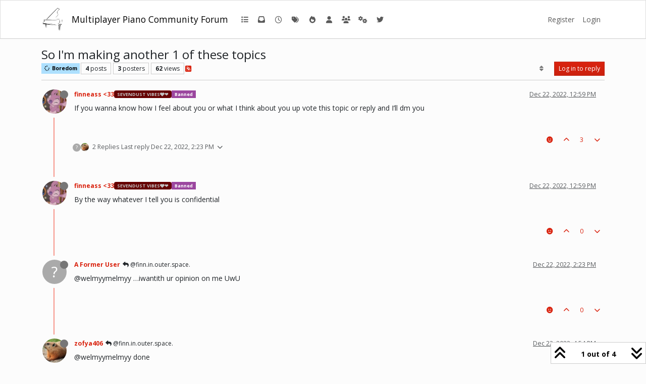

--- FILE ---
content_type: text/html; charset=utf-8
request_url: https://mpp.community/forum/topic/10156/so-i-m-making-another-1-of-these-topics
body_size: 12824
content:
<!DOCTYPE html>
<html lang="en-US" data-dir="ltr" style="direction: ltr;">
<head>
<title>So I&#x27;m making another 1 of these topics | mpp.community</title>
<meta name="viewport" content="width&#x3D;device-width, initial-scale&#x3D;1.0" />
	<meta name="content-type" content="text/html; charset=UTF-8" />
	<meta name="apple-mobile-web-app-capable" content="yes" />
	<meta name="mobile-web-app-capable" content="yes" />
	<meta property="og:site_name" content="Multiplayer Piano Community Forum" />
	<meta name="msapplication-badge" content="frequency=30; polling-uri=https://mpp.community/forum/sitemap.xml" />
	<meta name="theme-color" content="#ffffff" />
	<meta name="keywords" content="multiplayer piano,mpp,forum,community,multiplayerpiano.com,mppclone.com,multiplayerpiano.org,multiplayerpiano.net,mpp.community" />
	<meta name="msapplication-square150x150logo" content="/forum/assets/uploads/system/site-logo.png" />
	<meta name="title" content="So I&#x27;m making another 1 of these topics" />
	<meta property="og:title" content="So I&#x27;m making another 1 of these topics" />
	<meta property="og:type" content="article" />
	<meta property="article:published_time" content="2022-12-22T12:59:16.341Z" />
	<meta property="article:modified_time" content="2022-12-22T16:54:16.340Z" />
	<meta property="article:section" content="Boredom" />
	<meta name="description" content="If you wanna know how I feel about you or what I think about you up vote this topic or reply and I’ll dm you" />
	<meta property="og:description" content="If you wanna know how I feel about you or what I think about you up vote this topic or reply and I’ll dm you" />
	<meta property="og:image" content="https://mpp.community/forum/assets/uploads/profile/uid-59/59-profileavatar-1716638212080.jpeg" />
	<meta property="og:image:url" content="https://mpp.community/forum/assets/uploads/profile/uid-59/59-profileavatar-1716638212080.jpeg" />
	<meta property="og:image" content="https://mpp.community/forum/assets/uploads/system/site-logo.png" />
	<meta property="og:image:url" content="https://mpp.community/forum/assets/uploads/system/site-logo.png" />
	<meta property="og:image:width" content="269" />
	<meta property="og:image:height" content="306" />
	<meta property="og:url" content="https://mpp.community/forum/topic/10156/so-i-m-making-another-1-of-these-topics" />
	
<link rel="stylesheet" type="text/css" href="/forum/assets/client-simplex.css?v=bf999e75cfb" />
<link rel="icon" type="image/x-icon" href="/forum/assets/uploads/system/favicon.ico?v&#x3D;bf999e75cfb" />
	<link rel="manifest" href="/forum/manifest.webmanifest" crossorigin="use-credentials" />
	<link rel="search" type="application/opensearchdescription+xml" title="Multiplayer Piano Community Forum" href="/forum/osd.xml" />
	<link rel="apple-touch-icon" href="/forum/assets/uploads/system/touchicon-orig.png" />
	<link rel="icon" sizes="36x36" href="/forum/assets/uploads/system/touchicon-36.png" />
	<link rel="icon" sizes="48x48" href="/forum/assets/uploads/system/touchicon-48.png" />
	<link rel="icon" sizes="72x72" href="/forum/assets/uploads/system/touchicon-72.png" />
	<link rel="icon" sizes="96x96" href="/forum/assets/uploads/system/touchicon-96.png" />
	<link rel="icon" sizes="144x144" href="/forum/assets/uploads/system/touchicon-144.png" />
	<link rel="icon" sizes="192x192" href="/forum/assets/uploads/system/touchicon-192.png" />
	<link rel="prefetch" href="/forum/assets/src/modules/composer.js?v&#x3D;bf999e75cfb" />
	<link rel="prefetch" href="/forum/assets/src/modules/composer/uploads.js?v&#x3D;bf999e75cfb" />
	<link rel="prefetch" href="/forum/assets/src/modules/composer/drafts.js?v&#x3D;bf999e75cfb" />
	<link rel="prefetch" href="/forum/assets/src/modules/composer/tags.js?v&#x3D;bf999e75cfb" />
	<link rel="prefetch" href="/forum/assets/src/modules/composer/categoryList.js?v&#x3D;bf999e75cfb" />
	<link rel="prefetch" href="/forum/assets/src/modules/composer/resize.js?v&#x3D;bf999e75cfb" />
	<link rel="prefetch" href="/forum/assets/src/modules/composer/autocomplete.js?v&#x3D;bf999e75cfb" />
	<link rel="prefetch" href="/forum/assets/templates/composer.tpl?v&#x3D;bf999e75cfb" />
	<link rel="prefetch" href="/forum/assets/language/en-US/topic.json?v&#x3D;bf999e75cfb" />
	<link rel="prefetch" href="/forum/assets/language/en-US/modules.json?v&#x3D;bf999e75cfb" />
	<link rel="prefetch" href="/forum/assets/language/en-US/tags.json?v&#x3D;bf999e75cfb" />
	<link rel="prefetch stylesheet" href="/forum/assets/plugins/nodebb-plugin-markdown/styles/default.css" />
	<link rel="prefetch" href="/forum/assets/language/en-US/markdown.json?v&#x3D;bf999e75cfb" />
	<link rel="stylesheet" href="https://mpp.community/forum/assets/plugins/nodebb-plugin-emoji/emoji/styles.css?v&#x3D;bf999e75cfb" />
	<link rel="canonical" href="https://mpp.community/forum/topic/10156/so-i-m-making-another-1-of-these-topics" />
	<link rel="alternate" type="application/rss+xml" href="/forum/topic/10156.rss" />
	<link rel="up" href="https://mpp.community/forum/category/14/boredom" />
	<link rel="author" href="https://mpp.community/forum/user/finn-in-outer-space" />
	
<script>
var config = JSON.parse('{"relative_path":"/forum","upload_url":"/assets/uploads","asset_base_url":"/forum/assets","assetBaseUrl":"/forum/assets","siteTitle":"Multiplayer Piano Community Forum","browserTitle":"mpp.community","titleLayout":"&#123;pageTitle&#125; | &#123;browserTitle&#125;","showSiteTitle":true,"maintenanceMode":false,"postQueue":0,"minimumTitleLength":1,"maximumTitleLength":300,"minimumPostLength":1,"maximumPostLength":20000,"minimumTagsPerTopic":0,"maximumTagsPerTopic":3,"minimumTagLength":3,"maximumTagLength":30,"undoTimeout":10000,"useOutgoingLinksPage":false,"allowGuestHandles":true,"allowTopicsThumbnail":true,"usePagination":false,"disableChat":false,"disableChatMessageEditing":false,"maximumChatMessageLength":10000,"socketioTransports":["polling","websocket"],"socketioOrigins":"https://mpp.community:*","websocketAddress":"","maxReconnectionAttempts":5,"reconnectionDelay":1500,"topicsPerPage":20,"postsPerPage":20,"maximumFileSize":80200,"theme:id":"nodebb-theme-persona","theme:src":"https://cdn.jsdelivr.net/npm/bootswatch@5.3.3/dist/simplex/bootstrap.min.css","defaultLang":"en-US","userLang":"en-US","loggedIn":false,"uid":-1,"cache-buster":"v=bf999e75cfb","topicPostSort":"oldest_to_newest","categoryTopicSort":"recently_replied","csrf_token":false,"searchEnabled":true,"searchDefaultInQuick":"titles","bootswatchSkin":"simplex","composer:showHelpTab":true,"enablePostHistory":true,"timeagoCutoff":30,"timeagoCodes":["af","am","ar","az-short","az","be","bg","bs","ca","cs","cy","da","de-short","de","dv","el","en-short","en","es-short","es","et","eu","fa-short","fa","fi","fr-short","fr","gl","he","hr","hu","hy","id","is","it-short","it","ja","jv","ko","ky","lt","lv","mk","nl","no","pl","pt-br-short","pt-br","pt-short","pt","ro","rs","ru","rw","si","sk","sl","sq","sr","sv","th","tr-short","tr","uk","ur","uz","vi","zh-CN","zh-TW"],"resizeImageWidth":2880,"cookies":{"enabled":false,"message":"[[global:cookies.message]]","dismiss":"[[global:cookies.accept]]","link":"[[global:cookies.learn-more]]","link_url":"https:&#x2F;&#x2F;www.cookiesandyou.com"},"thumbs":{"size":512},"emailPrompt":0,"useragent":{"isSafari":false},"fontawesome":{"pro":false,"styles":["solid","brands","regular"],"version":"6.7.2"},"acpLang":"undefined","topicSearchEnabled":false,"disableCustomUserSkins":false,"defaultBootswatchSkin":"simplex","hideSubCategories":false,"hideCategoryLastPost":false,"enableQuickReply":false,"composer-default":{},"markdown":{"highlight":1,"highlightLinesLanguageList":"[\\"1c\\",\\"abnf\\",\\"accesslog\\",\\"actionscript\\",\\"ada\\",\\"angelscript\\",\\"apache\\",\\"applescript\\",\\"arcade\\",\\"arduino\\",\\"armasm\\",\\"asciidoc\\",\\"aspectj\\",\\"autohotkey\\",\\"autoit\\",\\"avrasm\\",\\"awk\\",\\"axapta\\",\\"bash\\",\\"basic\\",\\"bnf\\",\\"brainfuck\\",\\"c\\",\\"cal\\",\\"capnproto\\",\\"ceylon\\",\\"clean\\",\\"clojure-repl\\",\\"clojure\\",\\"cmake\\",\\"coffeescript\\",\\"coq\\",\\"cos\\",\\"cpp\\",\\"crmsh\\",\\"crystal\\",\\"csharp\\",\\"csp\\",\\"css\\",\\"d\\",\\"dart\\",\\"delphi\\",\\"diff\\",\\"django\\",\\"dns\\",\\"dockerfile\\",\\"dos\\",\\"dsconfig\\",\\"dts\\",\\"dust\\",\\"ebnf\\",\\"elixir\\",\\"elm\\",\\"erb\\",\\"erlang-repl\\",\\"erlang\\",\\"excel\\",\\"fix\\",\\"flix\\",\\"fortran\\",\\"fsharp\\",\\"gams\\",\\"gauss\\",\\"gcode\\",\\"gherkin\\",\\"glsl\\",\\"gml\\",\\"go\\",\\"golo\\",\\"gradle\\",\\"groovy\\",\\"haml\\",\\"handlebars\\",\\"haskell\\",\\"haxe\\",\\"hsp\\",\\"http\\",\\"hy\\",\\"inform7\\",\\"ini\\",\\"irpf90\\",\\"isbl\\",\\"java\\",\\"javascript\\",\\"jboss-cli\\",\\"json\\",\\"julia-repl\\",\\"julia\\",\\"kotlin\\",\\"lasso\\",\\"latex\\",\\"ldif\\",\\"leaf\\",\\"less\\",\\"lisp\\",\\"livecodeserver\\",\\"livescript\\",\\"llvm\\",\\"lsl\\",\\"lua\\",\\"makefile\\",\\"markdown\\",\\"mathematica\\",\\"matlab\\",\\"maxima\\",\\"mel\\",\\"mercury\\",\\"mipsasm\\",\\"mizar\\",\\"mojolicious\\",\\"monkey\\",\\"moonscript\\",\\"n1ql\\",\\"nestedtext\\",\\"nginx\\",\\"nim\\",\\"nix\\",\\"node-repl\\",\\"nsis\\",\\"objectivec\\",\\"ocaml\\",\\"openscad\\",\\"oxygene\\",\\"parser3\\",\\"perl\\",\\"pf\\",\\"pgsql\\",\\"php-template\\",\\"php\\",\\"plaintext\\",\\"pony\\",\\"powershell\\",\\"processing\\",\\"profile\\",\\"prolog\\",\\"properties\\",\\"protobuf\\",\\"puppet\\",\\"purebasic\\",\\"python-repl\\",\\"python\\",\\"q\\",\\"qml\\",\\"r\\",\\"reasonml\\",\\"rib\\",\\"roboconf\\",\\"routeros\\",\\"rsl\\",\\"ruby\\",\\"ruleslanguage\\",\\"rust\\",\\"sas\\",\\"scala\\",\\"scheme\\",\\"scilab\\",\\"scss\\",\\"shell\\",\\"smali\\",\\"smalltalk\\",\\"sml\\",\\"sqf\\",\\"sql\\",\\"stan\\",\\"stata\\",\\"step21\\",\\"stylus\\",\\"subunit\\",\\"swift\\",\\"taggerscript\\",\\"tap\\",\\"tcl\\",\\"thrift\\",\\"tp\\",\\"twig\\",\\"typescript\\",\\"vala\\",\\"vbnet\\",\\"vbscript-html\\",\\"vbscript\\",\\"verilog\\",\\"vhdl\\",\\"vim\\",\\"wasm\\",\\"wren\\",\\"x86asm\\",\\"xl\\",\\"xml\\",\\"xquery\\",\\"yaml\\",\\"zephir\\"]","hljsLanguages":["all"],"theme":"default.css","defaultHighlightLanguage":"","externalMark":true},"emojiCustomFirst":false,"question-and-answer":{},"maximumReactions":4,"maximumReactionsPerMessage":4,"enablePostReactions":true,"enableMessageReactions":true}');
var app = {
user: JSON.parse('{"uid":-1,"username":"Guest","displayname":"Guest","userslug":"","fullname":"Guest","email":"","icon:text":"?","icon:bgColor":"#aaa","groupTitle":"","groupTitleArray":[],"status":"offline","reputation":0,"email:confirmed":false,"unreadData":{"":{},"new":{},"watched":{},"unreplied":{}},"isAdmin":false,"isGlobalMod":false,"isMod":false,"privileges":{"chat":false,"chat:privileged":false,"upload:post:image":false,"upload:post:file":false,"signature":false,"invite":false,"group:create":false,"search:content":false,"search:users":false,"search:tags":false,"view:users":true,"view:tags":true,"view:groups":true,"local:login":false,"ban":false,"mute":false,"view:users:info":false},"blocks":[],"timeagoCode":"en","offline":true,"lastRoomId":null,"isEmailConfirmSent":false}')
};
document.documentElement.style.setProperty('--panel-offset', `${localStorage.getItem('panelOffset') || 0}px`);
</script>


<style>.topic .posts .content .img-fluid {
  box-shadow: 0 0 6px 0px black;
  margin: 6px;
  max-height: 50vh;
}

.post-signature {
  max-height: 200px;
  overflow: auto;
}

.post-signature img {
  max-height: 182px;
}

.d-flex.flex-wrap.gap-1.mb-2 {
  justify-content: center;
  margin-top: 0.5rem;
}</style>

</head>
<body class="page-topic page-topic-10156 page-topic-so-i-m-making-another-1-of-these-topics template-topic page-topic-category-14 page-topic-category-boredom parent-category-4 parent-category-14 page-status-200 theme-persona user-guest skin-simplex">
<nav id="menu" class="slideout-menu hidden">
<section class="menu-section" data-section="navigation">
<ul class="menu-section-list text-bg-dark list-unstyled"></ul>
</section>
</nav>
<nav id="chats-menu" class="slideout-menu hidden">

</nav>
<main id="panel" class="slideout-panel">
<nav class="navbar sticky-top navbar-expand-lg bg-light header border-bottom py-0" id="header-menu" component="navbar">
<div class="container-lg justify-content-start flex-nowrap">
<div class="d-flex align-items-center me-auto" style="min-width: 0px;">
<button type="button" class="navbar-toggler border-0" id="mobile-menu">
<i class="fa fa-lg fa-fw fa-bars unread-count" ></i>
<span component="unread/icon" class="notification-icon fa fa-fw fa-book unread-count" data-content="0" data-unread-url="/unread"></span>
</button>
<div class="d-inline-flex align-items-center" style="min-width: 0px;">

<a class="navbar-brand" href="https://piano.mpp.community/">
<img alt="" class=" forum-logo d-inline-block align-text-bottom" src="/forum/assets/uploads/system/site-logo.png?v=bf999e75cfb" />
</a>


<a class="navbar-brand text-truncate" href="/forum/">
Multiplayer Piano Community Forum
</a>

</div>
</div>


<div component="navbar/title" class="visible-xs hidden">
<span></span>
</div>
<div id="nav-dropdown" class="collapse navbar-collapse d-none d-lg-block">
<ul id="main-nav" class="navbar-nav me-auto mb-2 mb-lg-0 gap-2">


<li class="nav-item " title="Categories">
<a class="nav-link navigation-link "
 href="/forum&#x2F;categories" >

<i class="fa fa-fw fa-list" data-content=""></i>


<span class="visible-xs-inline">Categories</span>


</a>

</li>



<li class="nav-item " title="Unread">
<a class="nav-link navigation-link "
 href="/forum&#x2F;unread" id="unread-count">

<i class="fa fa-fw fa-inbox" data-content="0"></i>


<span class="d-lg-none">Unread</span>


</a>

</li>



<li class="nav-item " title="Recent">
<a class="nav-link navigation-link "
 href="/forum&#x2F;recent" >

<i class="fa fa-fw fa-clock-o" data-content=""></i>


<span class="d-lg-none">Recent</span>


</a>

</li>



<li class="nav-item " title="Tags">
<a class="nav-link navigation-link "
 href="/forum&#x2F;tags" >

<i class="fa fa-fw fa-tags" data-content=""></i>


<span class="d-lg-none">Tags</span>


</a>

</li>



<li class="nav-item " title="Popular">
<a class="nav-link navigation-link "
 href="/forum&#x2F;popular" >

<i class="fa fa-fw fa-fire" data-content=""></i>


<span class="d-lg-none">Popular</span>


</a>

</li>



<li class="nav-item " title="Users">
<a class="nav-link navigation-link "
 href="/forum&#x2F;users" >

<i class="fa fa-fw fa-user" data-content=""></i>


<span class="d-lg-none">Users</span>


</a>

</li>



<li class="nav-item " title="Groups">
<a class="nav-link navigation-link "
 href="/forum&#x2F;groups" >

<i class="fa fa-fw fa-group" data-content=""></i>


<span class="d-lg-none">Groups</span>


</a>

</li>



<li class="nav-item " title="Admin">
<a class="nav-link navigation-link "
 href="/forum&#x2F;admin" >

<i class="fa fa-fw fa-cogs" data-content=""></i>


<span class="d-lg-none">Admin</span>


</a>

</li>



<li class="nav-item " title="MPP Social">
<a class="nav-link navigation-link "
 href="https:&#x2F;&#x2F;mpp.social&#x2F;"  target="_blank">

<i class="fa fa-fw fa-twitter fa-brands" data-content=""></i>


<span class="d-lg-none">MPP Social</span>


</a>

</li>


</ul>
<ul class="navbar-nav mb-2 mb-lg-0 hidden-xs">
<li class="nav-item">
<a href="#" id="reconnect" class="nav-link hide" title="Looks like your connection to Multiplayer Piano Community Forum was lost, please wait while we try to reconnect.">
<i class="fa fa-check"></i>
</a>
</li>
</ul>



<ul id="logged-out-menu" class="navbar-nav me-0 mb-2 mb-lg-0 align-items-center gap-2">

<li class="nav-item">
<a class="nav-link" href="/forum/register">
<i class="fa fa-pencil fa-fw d-inline-block d-sm-none"></i>
<span>Register</span>
</a>
</li>

<li class="nav-item">
<a class="nav-link" href="/forum/login">
<i class="fa fa-sign-in fa-fw d-inline-block d-sm-none"></i>
<span>Login</span>
</a>
</li>
</ul>


</div>
</div>
</nav>
<script>
const rect = document.getElementById('header-menu').getBoundingClientRect();
const offset = Math.max(0, rect.bottom);
document.documentElement.style.setProperty('--panel-offset', offset + `px`);
</script>
<div class="container-lg pt-3" id="content">
<noscript>
<div class="alert alert-danger">
<p>
Your browser does not seem to support JavaScript. As a result, your viewing experience will be diminished, and you have been placed in <strong>read-only mode</strong>.
</p>
<p>
Please download a browser that supports JavaScript, or enable it if it's disabled (i.e. NoScript).
</p>
</div>
</noscript>
<div data-widget-area="header">

</div>
<div class="row mb-5">
<div class="topic col-lg-12" itemid="/forum/topic/10156/so-i-m-making-another-1-of-these-topics" itemscope itemtype="https://schema.org/DiscussionForumPosting">
<meta itemprop="headline" content="So I&#x27;m making another 1 of these topics">
<meta itemprop="text" content="So I&#x27;m making another 1 of these topics">
<meta itemprop="url" content="/forum/topic/10156/so-i-m-making-another-1-of-these-topics">
<meta itemprop="datePublished" content="2022-12-22T12:59:16.341Z">
<meta itemprop="dateModified" content="2022-12-22T16:54:16.340Z">
<div itemprop="author" itemscope itemtype="https://schema.org/Person">
<meta itemprop="name" content="finn.in.outer.space.">
<meta itemprop="url" content="/forum/user/finn-in-outer-space">
</div>
<div class="topic-header sticky-top mb-3 bg-body">
<div class="d-flex gap-3 flew-wrap border-bottom pb-2 align-items-start">
<div class="d-flex flex-column gap-2 flex-grow-1">
<h1 component="post/header" class="mb-0" itemprop="name">
<div class="topic-title d-flex">
<span class="fs-3" component="topic/title">So I&#x27;m making another 1 of these topics</span>
</div>
</h1>
<div class="topic-info d-flex gap-2 align-items-center flex-wrap">
<span component="topic/labels" class="d-flex gap-2 hidden">
<span component="topic/scheduled" class="badge badge border border-gray-300 text-body hidden">
<i class="fa fa-clock-o"></i> Scheduled
</span>
<span component="topic/pinned" class="badge badge border border-gray-300 text-body hidden">
<i class="fa fa-thumb-tack"></i> Pinned
</span>
<span component="topic/locked" class="badge badge border border-gray-300 text-body hidden">
<i class="fa fa-lock"></i> Locked
</span>
<a component="topic/moved" href="/forum/category/" class="badge badge border border-gray-300 text-body text-decoration-none hidden">
<i class="fa fa-arrow-circle-right"></i> Moved
</a>

</span>
<a href="/forum/category/14/boredom" class="badge px-1 text-truncate text-decoration-none border" style="color: #000000;background-color: #ade0ff;border-color: #ade0ff!important; max-width: 70vw;">
			<i class="fa fa-fw fa-spinner"></i>
			Boredom
		</a>
<div data-tid="10156" component="topic/tags" class="lh-1 tags tag-list d-flex flex-wrap hidden-xs hidden-empty gap-2"></div>
<div class="d-flex hidden-xs gap-2"><span class="badge text-body border border-gray-300 stats text-xs">
<i class="fa-regular fa-fw fa-message visible-xs-inline" title="Posts"></i>
<span component="topic/post-count" title="4" class="fw-bold">4</span>
<span class="hidden-xs text-lowercase fw-normal">Posts</span>
</span>
<span class="badge text-body border border-gray-300 stats text-xs">
<i class="fa fa-fw fa-user visible-xs-inline" title="Posters"></i>
<span title="3" class="fw-bold">3</span>
<span class="hidden-xs text-lowercase fw-normal">Posters</span>
</span>
<span class="badge text-body border border-gray-300 stats text-xs">
<i class="fa fa-fw fa-eye visible-xs-inline" title="Views"></i>
<span class="fw-bold" title="62">62</span>
<span class="hidden-xs text-lowercase fw-normal">Views</span>
</span></div>

<a class="hidden-xs" target="_blank" href="/forum/topic/10156.rss"><i class="fa fa-rss-square"></i></a>


<div class="ms-auto">
<div class="topic-main-buttons float-end d-inline-block">
<span class="loading-indicator btn float-start hidden" done="0">
<span class="hidden-xs">Loading More Posts</span> <i class="fa fa-refresh fa-spin"></i>
</span>


<div title="Sort by" class="btn-group bottom-sheet hidden-xs" component="thread/sort">
<button class="btn btn-sm btn-ghost dropdown-toggle" data-bs-toggle="dropdown" aria-haspopup="true" aria-expanded="false" aria-label="Post sort option, Oldest to Newest">
<i class="fa fa-fw fa-sort text-secondary"></i></button>
<ul class="dropdown-menu dropdown-menu-end p-1 text-sm" role="menu">
<li>
<a class="dropdown-item rounded-1 d-flex align-items-center gap-2" href="#" class="oldest_to_newest" data-sort="oldest_to_newest" role="menuitem">
<span class="flex-grow-1">Oldest to Newest</span>
<i class="flex-shrink-0 fa fa-fw text-secondary"></i>
</a>
</li>
<li>
<a class="dropdown-item rounded-1 d-flex align-items-center gap-2" href="#" class="newest_to_oldest" data-sort="newest_to_oldest" role="menuitem">
<span class="flex-grow-1">Newest to Oldest</span>
<i class="flex-shrink-0 fa fa-fw text-secondary"></i>
</a>
</li>
<li>
<a class="dropdown-item rounded-1 d-flex align-items-center gap-2" href="#" class="most_votes" data-sort="most_votes" role="menuitem">
<span class="flex-grow-1">Most Votes</span>
<i class="flex-shrink-0 fa fa-fw text-secondary"></i>
</a>
</li>
</ul>
</div>
<div class="d-inline-block">

</div>
<div component="topic/reply/container" class="btn-group bottom-sheet hidden">
<a href="/forum/compose?tid=10156" class="btn btn-sm btn-primary" component="topic/reply" data-ajaxify="false" role="button"><i class="fa fa-reply visible-xs-inline"></i><span class="visible-sm-inline visible-md-inline visible-lg-inline"> Reply</span></a>
<button type="button" class="btn btn-sm btn-primary dropdown-toggle" data-bs-toggle="dropdown" aria-haspopup="true" aria-expanded="false">
<span class="caret"></span>
</button>
<ul class="dropdown-menu dropdown-menu-end" role="menu">
<li><a class="dropdown-item" href="#" component="topic/reply-as-topic" role="menuitem">Reply as topic</a></li>
</ul>
</div>


<a component="topic/reply/guest" href="/forum/login" class="btn btn-sm btn-primary">Log in to reply</a>


</div>
</div>
</div>
</div>
<div class="d-flex gap-2 justify-content-end align-items-center hidden-empty" component="topic/thumb/list">

</div>
</div>
</div>



<div component="topic/deleted/message" class="alert alert-warning d-flex justify-content-between flex-wrap hidden">
<span>This topic has been deleted. Only users with topic management privileges can see it.</span>
<span>

</span>
</div>

<ul component="topic" class="posts timeline" data-tid="10156" data-cid="14">

<li component="post" class="  topic-owner-post" data-index="0" data-pid="131627" data-uid="59" data-timestamp="1671713956341" data-username="finn.in.outer.space." data-userslug="finn-in-outer-space" itemprop="comment" itemtype="http://schema.org/Comment" itemscope>
<a component="post/anchor" data-index="0" id="1"></a>
<meta itemprop="datePublished" content="2022-12-22T12:59:16.341Z">
<meta itemprop="dateModified" content="">

<div class="clearfix post-header">
<div class="icon float-start">
<a href="/forum/user/finn-in-outer-space">
<img title="finn.in.outer.space." data-uid="59" class="avatar  avatar-rounded" alt="finn.in.outer.space." loading="lazy" component="user/picture" src="/forum/assets/uploads/profile/uid-59/59-profileavatar-1716638212080.jpeg" style="--avatar-size: 48px;" onError="this.remove()" itemprop="image" /><span title="finn.in.outer.space." data-uid="59" class="avatar  avatar-rounded" component="user/picture" style="--avatar-size: 48px; background-color: #2196f3">F</span>
<i component="user/status" class="fa fa-circle status offline" title="Offline"></i>
</a>
</div>
<small class="d-flex">
<div class="d-flex align-items-center gap-1 flex-wrap w-100">
<strong class="text-nowrap" itemprop="author" itemscope itemtype="https://schema.org/Person">
<meta itemprop="name" content="finn.in.outer.space.">
<meta itemprop="url" content="/forum/user/finn-in-outer-space">
<a href="/forum/user/finn-in-outer-space" data-username="finn.in.outer.space." data-uid="59">finneass &lt;33</a>
</strong>


<a href="/forum/groups/sevendust" class="badge rounded-1 text-uppercase text-truncate" style="max-width: 150px;color:#c2c2c2;background-color: #660000;"><i class="fa hidden"></i><span class="badge-text">Sevendust Vibes🩶❤</span></a>



<span class="badge bg-danger">Banned</span>

<span class="visible-xs-inline-block visible-sm-inline-block visible-md-inline-block visible-lg-inline-block">

<span>

</span>
</span>
<div class="d-flex align-items-center gap-1 flex-grow-1 justify-content-end">
<span>
<i component="post/edit-indicator" class="fa fa-pencil-square edit-icon hidden"></i>
<span data-editor="" component="post/editor" class="hidden">last edited by  <span class="timeago" title="Invalid Date"></span></span>
<span class="visible-xs-inline-block visible-sm-inline-block visible-md-inline-block visible-lg-inline-block">
<a class="permalink text-muted" href="/forum/post/131627"><span class="timeago" title="2022-12-22T12:59:16.341Z"></span></a>
</span>
</span>
<span class="bookmarked"><i class="fa fa-bookmark-o"></i></span>
</div>
</div>
</small>
</div>
<br />
<div class="content" component="post/content" itemprop="text">
<p dir="auto">If you wanna know how I feel about you or what I think about you up vote this topic or reply and I’ll dm you</p>

</div>
<div class="post-footer">

<div class="clearfix">

<a component="post/reply-count" data-target-component="post/replies/container" href="#" class="threaded-replies user-select-none float-start text-muted ">
<span component="post/reply-count/avatars" class="avatars d-inline-flex gap-1 align-items-top hidden-xs ">

<span><span title="A Former User" data-uid="0" class="avatar  avatar-rounded" component="avatar/icon" style="--avatar-size: 16px; background-color: #aaa">?</span></span>

<span><img title="zofya406" data-uid="622" class="avatar  avatar-rounded" alt="zofya406" loading="lazy" component="avatar/picture" src="/forum/assets/uploads/profile/uid-622/622-profileavatar-1676493001637.png" style="--avatar-size: 16px;" onError="this.remove()" itemprop="image" /><span title="zofya406" data-uid="622" class="avatar  avatar-rounded" component="avatar/icon" style="--avatar-size: 16px; background-color: #1b5e20">Z</span></span>


</span>
<span class="replies-count small" component="post/reply-count/text" data-replies="2">2 Replies</span>
<span class="replies-last hidden-xs small">Last reply <span class="timeago" title="2022-12-22T14:23:22.189Z"></span></span>
<i class="fa fa-fw fa-chevron-down" component="post/replies/open"></i>
</a>

<small class="d-flex justify-content-end align-items-center gap-1" component="post/actions">

<span class="reactions" component="post/reactions" data-pid="131627">
<span class="reaction-add d-inline-block px-2 mx-1 btn-ghost-sm " component="post/reaction/add" data-pid="131627" title="Add reaction">
<i class="fa fa-face-smile text-primary"></i>
</span>

</span>

<span class="post-tools">
<a component="post/reply" href="#" class="btn btn-sm btn-link user-select-none hidden">Reply</a>
<a component="post/quote" href="#" class="btn btn-sm btn-link user-select-none hidden">Quote</a>
</span>

<span class="votes">
<a component="post/upvote" href="#" class="btn btn-sm btn-link ">
<i class="fa fa-chevron-up"></i>
</a>
<span class="btn btn-sm btn-link" component="post/vote-count" data-votes="3">3</span>

<a component="post/downvote" href="#" class="btn btn-sm btn-link ">
<i class="fa fa-chevron-down"></i>
</a>

</span>

<span component="post/tools" class="dropdown bottom-sheet d-inline-block hidden">
<a class="btn btn-link btn-sm dropdown-toggle" href="#" data-bs-toggle="dropdown" aria-haspopup="true" aria-expanded="false"><i class="fa fa-fw fa-ellipsis-v"></i></a>
<ul class="dropdown-menu dropdown-menu-end p-1 text-sm" role="menu"></ul>
</span>
</small>
</div>
<div component="post/replies/container"></div>
</div>

</li>




<li component="post" class="  topic-owner-post" data-index="1" data-pid="131628" data-uid="59" data-timestamp="1671713972727" data-username="finn.in.outer.space." data-userslug="finn-in-outer-space" itemprop="comment" itemtype="http://schema.org/Comment" itemscope>
<a component="post/anchor" data-index="1" id="2"></a>
<meta itemprop="datePublished" content="2022-12-22T12:59:32.727Z">
<meta itemprop="dateModified" content="">

<div class="clearfix post-header">
<div class="icon float-start">
<a href="/forum/user/finn-in-outer-space">
<img title="finn.in.outer.space." data-uid="59" class="avatar  avatar-rounded" alt="finn.in.outer.space." loading="lazy" component="user/picture" src="/forum/assets/uploads/profile/uid-59/59-profileavatar-1716638212080.jpeg" style="--avatar-size: 48px;" onError="this.remove()" itemprop="image" /><span title="finn.in.outer.space." data-uid="59" class="avatar  avatar-rounded" component="user/picture" style="--avatar-size: 48px; background-color: #2196f3">F</span>
<i component="user/status" class="fa fa-circle status offline" title="Offline"></i>
</a>
</div>
<small class="d-flex">
<div class="d-flex align-items-center gap-1 flex-wrap w-100">
<strong class="text-nowrap" itemprop="author" itemscope itemtype="https://schema.org/Person">
<meta itemprop="name" content="finn.in.outer.space.">
<meta itemprop="url" content="/forum/user/finn-in-outer-space">
<a href="/forum/user/finn-in-outer-space" data-username="finn.in.outer.space." data-uid="59">finneass &lt;33</a>
</strong>


<a href="/forum/groups/sevendust" class="badge rounded-1 text-uppercase text-truncate" style="max-width: 150px;color:#c2c2c2;background-color: #660000;"><i class="fa hidden"></i><span class="badge-text">Sevendust Vibes🩶❤</span></a>



<span class="badge bg-danger">Banned</span>

<span class="visible-xs-inline-block visible-sm-inline-block visible-md-inline-block visible-lg-inline-block">

<span>

</span>
</span>
<div class="d-flex align-items-center gap-1 flex-grow-1 justify-content-end">
<span>
<i component="post/edit-indicator" class="fa fa-pencil-square edit-icon hidden"></i>
<span data-editor="" component="post/editor" class="hidden">last edited by  <span class="timeago" title="Invalid Date"></span></span>
<span class="visible-xs-inline-block visible-sm-inline-block visible-md-inline-block visible-lg-inline-block">
<a class="permalink text-muted" href="/forum/post/131628"><span class="timeago" title="2022-12-22T12:59:32.727Z"></span></a>
</span>
</span>
<span class="bookmarked"><i class="fa fa-bookmark-o"></i></span>
</div>
</div>
</small>
</div>
<br />
<div class="content" component="post/content" itemprop="text">
<p dir="auto">By the way whatever I tell you is confidential</p>

</div>
<div class="post-footer">

<div class="clearfix">

<a component="post/reply-count" data-target-component="post/replies/container" href="#" class="threaded-replies user-select-none float-start text-muted hidden">
<span component="post/reply-count/avatars" class="avatars d-inline-flex gap-1 align-items-top hidden-xs ">


</span>
<span class="replies-count small" component="post/reply-count/text" data-replies="0">1 Reply</span>
<span class="replies-last hidden-xs small">Last reply <span class="timeago" title=""></span></span>
<i class="fa fa-fw fa-chevron-down" component="post/replies/open"></i>
</a>

<small class="d-flex justify-content-end align-items-center gap-1" component="post/actions">

<span class="reactions" component="post/reactions" data-pid="131628">
<span class="reaction-add d-inline-block px-2 mx-1 btn-ghost-sm " component="post/reaction/add" data-pid="131628" title="Add reaction">
<i class="fa fa-face-smile text-primary"></i>
</span>

</span>

<span class="post-tools">
<a component="post/reply" href="#" class="btn btn-sm btn-link user-select-none hidden">Reply</a>
<a component="post/quote" href="#" class="btn btn-sm btn-link user-select-none hidden">Quote</a>
</span>

<span class="votes">
<a component="post/upvote" href="#" class="btn btn-sm btn-link ">
<i class="fa fa-chevron-up"></i>
</a>
<span class="btn btn-sm btn-link" component="post/vote-count" data-votes="0">0</span>

<a component="post/downvote" href="#" class="btn btn-sm btn-link ">
<i class="fa fa-chevron-down"></i>
</a>

</span>

<span component="post/tools" class="dropdown bottom-sheet d-inline-block hidden">
<a class="btn btn-link btn-sm dropdown-toggle" href="#" data-bs-toggle="dropdown" aria-haspopup="true" aria-expanded="false"><i class="fa fa-fw fa-ellipsis-v"></i></a>
<ul class="dropdown-menu dropdown-menu-end p-1 text-sm" role="menu"></ul>
</span>
</small>
</div>
<div component="post/replies/container"></div>
</div>

</li>




<li component="post" class="  " data-index="2" data-pid="131675" data-uid="826" data-timestamp="1671719002189" data-username="A Former User" data-userslug="" itemprop="comment" itemtype="http://schema.org/Comment" itemscope>
<a component="post/anchor" data-index="2" id="3"></a>
<meta itemprop="datePublished" content="2022-12-22T14:23:22.189Z">
<meta itemprop="dateModified" content="">

<div class="clearfix post-header">
<div class="icon float-start">
<a href="#">
<span title="A Former User" data-uid="0" class="avatar  avatar-rounded" component="user/picture" style="--avatar-size: 48px; background-color: #aaa">?</span>
<i component="user/status" class="fa fa-circle status offline" title="Offline"></i>
</a>
</div>
<small class="d-flex">
<div class="d-flex align-items-center gap-1 flex-wrap w-100">
<strong class="text-nowrap" itemprop="author" itemscope itemtype="https://schema.org/Person">
<meta itemprop="name" content="A Former User">

<a href="#" data-username="A Former User" data-uid="0">A Former User</a>
</strong>


<span class="visible-xs-inline-block visible-sm-inline-block visible-md-inline-block visible-lg-inline-block">

<a component="post/parent" class="btn btn-sm btn-ghost py-0 px-1 text-xs hidden-xs" data-topid="131627" href="/forum/post/131627"><i class="fa fa-reply"></i> @finn.in.outer.space.</a>

<span>

</span>
</span>
<div class="d-flex align-items-center gap-1 flex-grow-1 justify-content-end">
<span>
<i component="post/edit-indicator" class="fa fa-pencil-square edit-icon hidden"></i>
<span data-editor="" component="post/editor" class="hidden">last edited by  <span class="timeago" title="Invalid Date"></span></span>
<span class="visible-xs-inline-block visible-sm-inline-block visible-md-inline-block visible-lg-inline-block">
<a class="permalink text-muted" href="/forum/post/131675"><span class="timeago" title="2022-12-22T14:23:22.189Z"></span></a>
</span>
</span>
<span class="bookmarked"><i class="fa fa-bookmark-o"></i></span>
</div>
</div>
</small>
</div>
<br />
<div class="content" component="post/content" itemprop="text">
<p dir="auto">@welmyymelmyy …iwantith ur opinion on me UwU</p>

</div>
<div class="post-footer">

<div class="clearfix">

<a component="post/reply-count" data-target-component="post/replies/container" href="#" class="threaded-replies user-select-none float-start text-muted hidden">
<span component="post/reply-count/avatars" class="avatars d-inline-flex gap-1 align-items-top hidden-xs ">


</span>
<span class="replies-count small" component="post/reply-count/text" data-replies="0">1 Reply</span>
<span class="replies-last hidden-xs small">Last reply <span class="timeago" title=""></span></span>
<i class="fa fa-fw fa-chevron-down" component="post/replies/open"></i>
</a>

<small class="d-flex justify-content-end align-items-center gap-1" component="post/actions">

<span class="reactions" component="post/reactions" data-pid="131675">
<span class="reaction-add d-inline-block px-2 mx-1 btn-ghost-sm " component="post/reaction/add" data-pid="131675" title="Add reaction">
<i class="fa fa-face-smile text-primary"></i>
</span>

</span>

<span class="post-tools">
<a component="post/reply" href="#" class="btn btn-sm btn-link user-select-none hidden">Reply</a>
<a component="post/quote" href="#" class="btn btn-sm btn-link user-select-none hidden">Quote</a>
</span>

<span class="votes">
<a component="post/upvote" href="#" class="btn btn-sm btn-link ">
<i class="fa fa-chevron-up"></i>
</a>
<span class="btn btn-sm btn-link" component="post/vote-count" data-votes="0">0</span>

<a component="post/downvote" href="#" class="btn btn-sm btn-link ">
<i class="fa fa-chevron-down"></i>
</a>

</span>

<span component="post/tools" class="dropdown bottom-sheet d-inline-block hidden">
<a class="btn btn-link btn-sm dropdown-toggle" href="#" data-bs-toggle="dropdown" aria-haspopup="true" aria-expanded="false"><i class="fa fa-fw fa-ellipsis-v"></i></a>
<ul class="dropdown-menu dropdown-menu-end p-1 text-sm" role="menu"></ul>
</span>
</small>
</div>
<div component="post/replies/container"></div>
</div>

</li>




<li component="post" class="  " data-index="3" data-pid="131872" data-uid="622" data-timestamp="1671728056340" data-username="zofya406" data-userslug="zofya406" itemprop="comment" itemtype="http://schema.org/Comment" itemscope>
<a component="post/anchor" data-index="3" id="4"></a>
<meta itemprop="datePublished" content="2022-12-22T16:54:16.340Z">
<meta itemprop="dateModified" content="">

<div class="clearfix post-header">
<div class="icon float-start">
<a href="/forum/user/zofya406">
<img title="zofya406" data-uid="622" class="avatar  avatar-rounded" alt="zofya406" loading="lazy" component="user/picture" src="/forum/assets/uploads/profile/uid-622/622-profileavatar-1676493001637.png" style="--avatar-size: 48px;" onError="this.remove()" itemprop="image" /><span title="zofya406" data-uid="622" class="avatar  avatar-rounded" component="user/picture" style="--avatar-size: 48px; background-color: #1b5e20">Z</span>
<i component="user/status" class="fa fa-circle status offline" title="Offline"></i>
</a>
</div>
<small class="d-flex">
<div class="d-flex align-items-center gap-1 flex-wrap w-100">
<strong class="text-nowrap" itemprop="author" itemscope itemtype="https://schema.org/Person">
<meta itemprop="name" content="zofya406">
<meta itemprop="url" content="/forum/user/zofya406">
<a href="/forum/user/zofya406" data-username="zofya406" data-uid="622">zofya406</a>
</strong>


<span class="visible-xs-inline-block visible-sm-inline-block visible-md-inline-block visible-lg-inline-block">

<a component="post/parent" class="btn btn-sm btn-ghost py-0 px-1 text-xs hidden-xs" data-topid="131627" href="/forum/post/131627"><i class="fa fa-reply"></i> @finn.in.outer.space.</a>

<span>

</span>
</span>
<div class="d-flex align-items-center gap-1 flex-grow-1 justify-content-end">
<span>
<i component="post/edit-indicator" class="fa fa-pencil-square edit-icon hidden"></i>
<span data-editor="" component="post/editor" class="hidden">last edited by  <span class="timeago" title="Invalid Date"></span></span>
<span class="visible-xs-inline-block visible-sm-inline-block visible-md-inline-block visible-lg-inline-block">
<a class="permalink text-muted" href="/forum/post/131872"><span class="timeago" title="2022-12-22T16:54:16.340Z"></span></a>
</span>
</span>
<span class="bookmarked"><i class="fa fa-bookmark-o"></i></span>
</div>
</div>
</small>
</div>
<br />
<div class="content" component="post/content" itemprop="text">
<p dir="auto">@welmyymelmyy done</p>

</div>
<div class="post-footer">

<div component="post/signature" data-uid="622" class="post-signature"><p dir="auto">♡〜(Z♥o♥f♥y♥a)〜♡</p>
</div>

<div class="clearfix">

<a component="post/reply-count" data-target-component="post/replies/container" href="#" class="threaded-replies user-select-none float-start text-muted hidden">
<span component="post/reply-count/avatars" class="avatars d-inline-flex gap-1 align-items-top hidden-xs ">


</span>
<span class="replies-count small" component="post/reply-count/text" data-replies="0">1 Reply</span>
<span class="replies-last hidden-xs small">Last reply <span class="timeago" title=""></span></span>
<i class="fa fa-fw fa-chevron-down" component="post/replies/open"></i>
</a>

<small class="d-flex justify-content-end align-items-center gap-1" component="post/actions">

<span class="reactions" component="post/reactions" data-pid="131872">
<span class="reaction-add d-inline-block px-2 mx-1 btn-ghost-sm " component="post/reaction/add" data-pid="131872" title="Add reaction">
<i class="fa fa-face-smile text-primary"></i>
</span>

</span>

<span class="post-tools">
<a component="post/reply" href="#" class="btn btn-sm btn-link user-select-none hidden">Reply</a>
<a component="post/quote" href="#" class="btn btn-sm btn-link user-select-none hidden">Quote</a>
</span>

<span class="votes">
<a component="post/upvote" href="#" class="btn btn-sm btn-link ">
<i class="fa fa-chevron-up"></i>
</a>
<span class="btn btn-sm btn-link" component="post/vote-count" data-votes="0">0</span>

<a component="post/downvote" href="#" class="btn btn-sm btn-link ">
<i class="fa fa-chevron-down"></i>
</a>

</span>

<span component="post/tools" class="dropdown bottom-sheet d-inline-block hidden">
<a class="btn btn-link btn-sm dropdown-toggle" href="#" data-bs-toggle="dropdown" aria-haspopup="true" aria-expanded="false"><i class="fa fa-fw fa-ellipsis-v"></i></a>
<ul class="dropdown-menu dropdown-menu-end p-1 text-sm" role="menu"></ul>
</span>
</small>
</div>
<div component="post/replies/container"></div>
</div>

</li>




</ul>



<div class="pagination-block border border-1 text-bg-light text-center">
<div class="progress-bar bg-info"></div>
<div class="wrapper dropup">
<i class="fa fa-2x fa-angle-double-up pointer fa-fw pagetop"></i>
<a href="#" class="text-reset dropdown-toggle d-inline-block text-decoration-none" data-bs-toggle="dropdown" data-bs-reference="parent" aria-haspopup="true" aria-expanded="false">
<span class="pagination-text"></span>
</a>
<i class="fa fa-2x fa-angle-double-down pointer fa-fw pagebottom"></i>
<ul class="dropdown-menu dropdown-menu-end" role="menu">
<li>
<div class="row">
<div class="col-8 post-content"></div>
<div class="col-4 text-end">
<div class="scroller-content">
<span class="pointer pagetop">First post <i class="fa fa-angle-double-up"></i></span>
<div class="scroller-container">
<div class="scroller-thumb">
<span class="thumb-text"></span>
<div class="scroller-thumb-icon"></div>
</div>
</div>
<span class="pointer pagebottom">Last post <i class="fa fa-angle-double-down"></i></span>
</div>
</div>
</div>
<div class="row">
<div class="col-6">
<button id="myNextPostBtn" class="btn btn-outline-secondary form-control" disabled>Go to my next post</button>
</div>
<div class="col-6">
<input type="number" class="form-control" id="indexInput" placeholder="Go to post index">
</div>
</div>
</li>
</ul>
</div>
</div>
</div>
<div data-widget-area="sidebar" class="col-lg-3 col-sm-12 hidden">

</div>
</div>
<div data-widget-area="footer">

<div class="d-flex flex-wrap gap-1 mb-2">

<a class="text-decoration-none" data-uid="2137" href="/forum/user/ugly-hoez-hate-me"><img title="ugly.hoez.hate.me" data-uid="2137" class="avatar avatar-tooltip not-responsive avatar-rounded" alt="ugly.hoez.hate.me" loading="lazy" component="avatar/picture" src="/forum/assets/uploads/profile/uid-2137/2137-profileavatar-1767914519533.png" style="--avatar-size: 24px;" onError="this.remove()" itemprop="image" /><span title="ugly.hoez.hate.me" data-uid="2137" class="avatar avatar-tooltip not-responsive avatar-rounded" component="avatar/icon" style="--avatar-size: 24px; background-color: #e91e63">U</span></a>

</div>

<div class="d-flex forum-stats flex-wrap mb-3 gap-4">
<div class="d-flex flex-1 gap-4">
<div class="flex-1">
<div class="stats-card text-center ">
<h4 class="stats" title="3">3</h4>
<span class="text-secondary">Online</span>
</div>
</div>
<div class="flex-1">
<div class="stats-card text-center ">
<h4 class="stats" title="1.1k">1.1k</h4>
<span class="text-secondary">Users</span>
</div>
</div>
</div>
<div class="d-flex flex-1 gap-4">
<div class="flex-1">
<div class="stats-card text-center ">
<h4 class="stats" title="65.0k">65.0k</h4>
<span class="text-secondary">Topics</span>
</div>
</div>
<div class="flex-1">
<div class="stats-card text-center ">
<h4 class="stats" title="563.3k">563.3k</h4>
<span class="text-secondary">Posts</span>
</div>
</div>
</div>
</div>

<footer id="footer" class="container footer">
	<div>
		Powered by <a target="_blank" href="https://nodebb.org">NodeBB</a> | <a target="_blank" href="//github.com/NodeBB/NodeBB/graphs/contributors">Contributors</a>
	</div>
</footer>

</div>

<noscript>
<nav component="pagination" class="pagination-container hidden" aria-label="Pagination">
<ul class="pagination hidden-xs justify-content-center">
<li class="page-item previous float-start disabled">
<a class="page-link" href="?" data-page="1" aria-label="Previous Page"><i class="fa fa-chevron-left"></i> </a>
</li>

<li class="page-item next float-end disabled">
<a class="page-link" href="?" data-page="1" aria-label="Next Page"><i class="fa fa-chevron-right"></i></a>
</li>
</ul>
<ul class="pagination hidden-sm hidden-md hidden-lg justify-content-center">
<li class="page-item first disabled">
<a class="page-link" href="?" data-page="1" aria-label="First Page"><i class="fa fa-fast-backward"></i> </a>
</li>
<li class="page-item previous disabled">
<a class="page-link" href="?" data-page="1" aria-label="Previous Page"><i class="fa fa-chevron-left"></i> </a>
</li>
<li component="pagination/select-page" class="page-item page select-page">
<a class="page-link" href="#" aria-label="Go to page">1 / 1</a>
</li>
<li class="page-item next disabled">
<a class="page-link" href="?" data-page="1" aria-label="Next Page"><i class="fa fa-chevron-right"></i></a>
</li>
<li class="page-item last disabled">
<a class="page-link" href="?" data-page="1" aria-label="Last Page"><i class="fa fa-fast-forward"></i> </a>
</li>
</ul>
</nav>
</noscript>
<script id="ajaxify-data" type="application/json">{"cid":14,"lastposttime":1671728056340,"mainPid":131627,"postcount":4,"slug":"10156/so-i-m-making-another-1-of-these-topics","tid":10156,"timestamp":1671713956341,"title":"So I&#x27;m making another 1 of these topics","uid":59,"viewcount":62,"postercount":3,"teaserPid":131872,"downvotes":0,"upvotes":3,"deleted":0,"locked":0,"pinned":0,"pinExpiry":0,"deleterUid":0,"titleRaw":"So I'm making another 1 of these topics","timestampISO":"2022-12-22T12:59:16.341Z","scheduled":false,"lastposttimeISO":"2022-12-22T16:54:16.340Z","pinExpiryISO":"","votes":3,"tags":[],"thumbs":[],"posts":[{"content":"<p dir=\"auto\">If you wanna know how I feel about you or what I think about you up vote this topic or reply and I’ll dm you<\/p>\n","pid":131627,"tid":10156,"timestamp":1671713956341,"uid":59,"downvotes":0,"upvotes":3,"replies":{"hasMore":false,"hasSingleImmediateReply":false,"users":[{"uid":0,"username":"[[global:former-user]]","userslug":"","picture":"","fullname":"[[global:guest]]","oldUid":826,"displayname":"[[global:former-user]]","email":"","icon:text":"?","icon:bgColor":"#aaa","groupTitle":"","groupTitleArray":[],"status":"offline","reputation":0,"email:confirmed":0},{"uid":622,"username":"zofya406","userslug":"zofya406","picture":"/forum/assets/uploads/profile/uid-622/622-profileavatar-1676493001637.png","fullname":"🖤Zofya🖤","displayname":"zofya406","icon:bgColor":"#1b5e20","icon:text":"Z"}],"text":"[[topic:replies-to-this-post, 2]]","count":2,"timestampISO":"2022-12-22T14:23:22.189Z"},"deleted":0,"deleterUid":0,"edited":0,"bookmarks":0,"votes":3,"timestampISO":"2022-12-22T12:59:16.341Z","editedISO":"","reactions":[],"index":0,"user":{"uid":59,"username":"finn.in.outer.space.","fullname":"finneass &lt;33","userslug":"finn-in-outer-space","reputation":2779,"postcount":12662,"topiccount":2774,"picture":"/forum/assets/uploads/profile/uid-59/59-profileavatar-1716638212080.jpeg","signature":"","banned":true,"banned:expire":0,"status":"offline","lastonline":1766339330603,"groupTitle":"[\"sevendust\"]","mutedUntil":0,"displayname":"finneass &lt;33","groupTitleArray":["sevendust"],"icon:bgColor":"#2196f3","icon:text":"F","lastonlineISO":"2025-12-21T17:48:50.603Z","muted":false,"banned_until":0,"banned_until_readable":"Not Banned","selectedGroups":[{"name":"sevendust","slug":"sevendust","labelColor":"#660000","textColor":"#c2c2c2","icon":"","userTitle":"Sevendust Vibes🩶❤"}],"custom_profile_info":[]},"editor":null,"bookmarked":false,"upvoted":false,"downvoted":false,"selfPost":false,"events":[],"topicOwnerPost":true,"display_edit_tools":false,"display_delete_tools":false,"display_moderator_tools":false,"display_move_tools":false,"display_post_menu":0},{"content":"<p dir=\"auto\">By the way whatever I tell you is confidential<\/p>\n","pid":131628,"tid":10156,"timestamp":1671713972727,"uid":59,"deleted":0,"upvotes":0,"downvotes":0,"deleterUid":0,"edited":0,"replies":{"hasMore":false,"hasSingleImmediateReply":false,"users":[],"text":"[[topic:one-reply-to-this-post]]","count":0},"bookmarks":0,"votes":0,"timestampISO":"2022-12-22T12:59:32.727Z","editedISO":"","reactions":[],"index":1,"user":{"uid":59,"username":"finn.in.outer.space.","fullname":"finneass &lt;33","userslug":"finn-in-outer-space","reputation":2779,"postcount":12662,"topiccount":2774,"picture":"/forum/assets/uploads/profile/uid-59/59-profileavatar-1716638212080.jpeg","signature":"","banned":true,"banned:expire":0,"status":"offline","lastonline":1766339330603,"groupTitle":"[\"sevendust\"]","mutedUntil":0,"displayname":"finneass &lt;33","groupTitleArray":["sevendust"],"icon:bgColor":"#2196f3","icon:text":"F","lastonlineISO":"2025-12-21T17:48:50.603Z","muted":false,"banned_until":0,"banned_until_readable":"Not Banned","selectedGroups":[{"name":"sevendust","slug":"sevendust","labelColor":"#660000","textColor":"#c2c2c2","icon":"","userTitle":"Sevendust Vibes🩶❤"}],"custom_profile_info":[]},"editor":null,"bookmarked":false,"upvoted":false,"downvoted":false,"selfPost":false,"events":[],"topicOwnerPost":true,"display_edit_tools":false,"display_delete_tools":false,"display_moderator_tools":false,"display_move_tools":false,"display_post_menu":0},{"content":"<p dir=\"auto\">@welmyymelmyy …iwantith ur opinion on me UwU<\/p>\n","pid":131675,"tid":10156,"timestamp":1671719002189,"toPid":"131627","uid":826,"deleted":0,"upvotes":0,"downvotes":0,"deleterUid":0,"edited":0,"replies":{"hasMore":false,"hasSingleImmediateReply":false,"users":[],"text":"[[topic:one-reply-to-this-post]]","count":0},"bookmarks":0,"votes":0,"timestampISO":"2022-12-22T14:23:22.189Z","editedISO":"","reactions":[],"index":2,"parent":{"username":"finn.in.outer.space.","displayname":"finneass &lt;33"},"user":{"uid":0,"username":"[[global:former-user]]","userslug":"","reputation":0,"postcount":0,"topiccount":0,"picture":"","signature":"","banned":false,"banned:expire":0,"status":"offline","lastonline":0,"groupTitle":"","mutedUntil":0,"oldUid":826,"displayname":"[[global:former-user]]","email":"","icon:text":"?","icon:bgColor":"#aaa","groupTitleArray":[],"email:confirmed":0,"muted":false,"banned_until":0,"banned_until_readable":"Not Banned","selectedGroups":[],"custom_profile_info":[]},"editor":null,"bookmarked":false,"upvoted":false,"downvoted":false,"selfPost":false,"events":[],"topicOwnerPost":false,"display_edit_tools":false,"display_delete_tools":false,"display_moderator_tools":false,"display_move_tools":false,"display_post_menu":0},{"content":"<p dir=\"auto\">@welmyymelmyy done<\/p>\n","pid":131872,"tid":10156,"timestamp":1671728056340,"toPid":"131627","uid":622,"deleted":0,"upvotes":0,"downvotes":0,"deleterUid":0,"edited":0,"replies":{"hasMore":false,"hasSingleImmediateReply":false,"users":[],"text":"[[topic:one-reply-to-this-post]]","count":0},"bookmarks":0,"votes":0,"timestampISO":"2022-12-22T16:54:16.340Z","editedISO":"","reactions":[],"index":3,"parent":{"username":"finn.in.outer.space.","displayname":"finneass &lt;33"},"user":{"uid":622,"username":"zofya406","userslug":"zofya406","reputation":386,"postcount":5300,"topiccount":222,"picture":"/forum/assets/uploads/profile/uid-622/622-profileavatar-1676493001637.png","signature":"<p dir=\"auto\">♡〜(Z♥o♥f♥y♥a)〜♡<\/p>\n","banned":false,"banned:expire":0,"status":"offline","lastonline":1696127302975,"groupTitle":"[\"Siberian dwarf squirrel cult \"]","mutedUntil":0,"displayname":"zofya406","groupTitleArray":["Siberian dwarf squirrel cult "],"icon:bgColor":"#1b5e20","icon:text":"Z","lastonlineISO":"2023-10-01T02:28:22.975Z","muted":false,"banned_until":0,"banned_until_readable":"Not Banned","selectedGroups":[],"custom_profile_info":[]},"editor":null,"bookmarked":false,"upvoted":false,"downvoted":false,"selfPost":false,"events":[],"topicOwnerPost":false,"display_edit_tools":false,"display_delete_tools":false,"display_moderator_tools":false,"display_move_tools":false,"display_post_menu":0}],"events":[],"category":{"bgColor":"#ade0ff","cid":14,"class":"col-md-3 col-xs-6","color":"#000000","description":"When you just wanna blab but don&#x27;t have anything of value to discuss.","descriptionParsed":"<p dir=\"auto\">When you just wanna blab but don't have anything of value to discuss.<\/p>\n","disabled":0,"icon":"fa-spinner","imageClass":"cover","isSection":0,"link":"","name":"Boredom","numRecentReplies":1,"order":6,"parentCid":4,"post_count":106598,"slug":"14/boredom","subCategoriesPerPage":10,"topic_count":13354,"minTags":0,"maxTags":3,"postQueue":0,"totalPostCount":106598,"totalTopicCount":13354},"tagWhitelist":[],"minTags":0,"maxTags":3,"thread_tools":[{"class":"toggleQuestionStatus","title":"[[qanda:thread.tool.as_question]]","icon":"fa-question-circle"}],"isFollowing":false,"isNotFollowing":true,"isIgnoring":false,"bookmark":null,"postSharing":[],"deleter":null,"merger":null,"forker":null,"related":[],"unreplied":false,"icons":[],"privileges":{"topics:reply":false,"topics:read":true,"topics:schedule":false,"topics:tag":false,"topics:delete":false,"posts:edit":false,"posts:history":false,"posts:upvote":false,"posts:downvote":false,"posts:delete":false,"posts:view_deleted":false,"read":true,"purge":false,"view_thread_tools":false,"editable":false,"deletable":false,"view_deleted":false,"view_scheduled":false,"isAdminOrMod":false,"disabled":0,"tid":"10156","uid":-1},"topicStaleDays":60,"reputation:disabled":0,"downvote:disabled":0,"upvoteVisibility":"all","downvoteVisibility":"all","feeds:disableRSS":0,"signatures:hideDuplicates":0,"bookmarkThreshold":7,"necroThreshold":7,"postEditDuration":0,"postDeleteDuration":0,"scrollToMyPost":false,"updateUrlWithPostIndex":false,"allowMultipleBadges":true,"privateUploads":false,"showPostPreviewsOnHover":true,"sortOptionLabel":"[[topic:oldest-to-newest]]","rssFeedUrl":"/forum/topic/10156.rss","postIndex":1,"breadcrumbs":[{"text":"[[global:home]]","url":"https://mpp.community/forum"},{"text":"Blog","url":"https://mpp.community/forum/category/4/blog","cid":4},{"text":"Boredom","url":"https://mpp.community/forum/category/14/boredom","cid":14},{"text":"So I&#x27;m making another 1 of these topics"}],"author":{"username":"finn.in.outer.space.","userslug":"finn-in-outer-space","uid":59,"displayname":"finneass &lt;33"},"pagination":{"prev":{"page":1,"active":false},"next":{"page":1,"active":false},"first":{"page":1,"active":true},"last":{"page":1,"active":true},"rel":[],"pages":[],"currentPage":1,"pageCount":1},"loggedIn":false,"loggedInUser":{"uid":-1,"username":"[[global:guest]]","picture":"","icon:text":"?","icon:bgColor":"#aaa"},"relative_path":"/forum","template":{"name":"topic","topic":true},"url":"/forum/topic/10156/so-i-m-making-another-1-of-these-topics","bodyClass":"page-topic page-topic-10156 page-topic-so-i-m-making-another-1-of-these-topics template-topic page-topic-category-14 page-topic-category-boredom parent-category-4 parent-category-14 page-status-200 theme-persona user-guest","_header":{"tags":{"meta":[{"name":"viewport","content":"width&#x3D;device-width, initial-scale&#x3D;1.0"},{"name":"content-type","content":"text/html; charset=UTF-8","noEscape":true},{"name":"apple-mobile-web-app-capable","content":"yes"},{"name":"mobile-web-app-capable","content":"yes"},{"property":"og:site_name","content":"Multiplayer Piano Community Forum"},{"name":"msapplication-badge","content":"frequency=30; polling-uri=https://mpp.community/forum/sitemap.xml","noEscape":true},{"name":"theme-color","content":"#ffffff"},{"name":"keywords","content":"multiplayer piano,mpp,forum,community,multiplayerpiano.com,mppclone.com,multiplayerpiano.org,multiplayerpiano.net,mpp.community"},{"name":"msapplication-square150x150logo","content":"/forum/assets/uploads/system/site-logo.png","noEscape":true},{"name":"title","content":"So I&#x27;m making another 1 of these topics"},{"property":"og:title","content":"So I&#x27;m making another 1 of these topics"},{"property":"og:type","content":"article"},{"property":"article:published_time","content":"2022-12-22T12:59:16.341Z"},{"property":"article:modified_time","content":"2022-12-22T16:54:16.340Z"},{"property":"article:section","content":"Boredom"},{"name":"description","content":"If you wanna know how I feel about you or what I think about you up vote this topic or reply and I’ll dm you"},{"property":"og:description","content":"If you wanna know how I feel about you or what I think about you up vote this topic or reply and I’ll dm you"},{"property":"og:image","content":"https://mpp.community/forum/assets/uploads/profile/uid-59/59-profileavatar-1716638212080.jpeg","noEscape":true},{"property":"og:image:url","content":"https://mpp.community/forum/assets/uploads/profile/uid-59/59-profileavatar-1716638212080.jpeg","noEscape":true},{"property":"og:image","content":"https://mpp.community/forum/assets/uploads/system/site-logo.png","noEscape":true},{"property":"og:image:url","content":"https://mpp.community/forum/assets/uploads/system/site-logo.png","noEscape":true},{"property":"og:image:width","content":"269"},{"property":"og:image:height","content":"306"},{"content":"https://mpp.community/forum/topic/10156/so-i-m-making-another-1-of-these-topics","property":"og:url"}],"link":[{"rel":"icon","type":"image/x-icon","href":"/forum/assets/uploads/system/favicon.ico?v&#x3D;bf999e75cfb"},{"rel":"manifest","href":"/forum/manifest.webmanifest","crossorigin":"use-credentials"},{"rel":"search","type":"application/opensearchdescription+xml","title":"Multiplayer Piano Community Forum","href":"/forum/osd.xml"},{"rel":"apple-touch-icon","href":"/forum/assets/uploads/system/touchicon-orig.png"},{"rel":"icon","sizes":"36x36","href":"/forum/assets/uploads/system/touchicon-36.png"},{"rel":"icon","sizes":"48x48","href":"/forum/assets/uploads/system/touchicon-48.png"},{"rel":"icon","sizes":"72x72","href":"/forum/assets/uploads/system/touchicon-72.png"},{"rel":"icon","sizes":"96x96","href":"/forum/assets/uploads/system/touchicon-96.png"},{"rel":"icon","sizes":"144x144","href":"/forum/assets/uploads/system/touchicon-144.png"},{"rel":"icon","sizes":"192x192","href":"/forum/assets/uploads/system/touchicon-192.png"},{"rel":"prefetch","href":"/forum/assets/src/modules/composer.js?v&#x3D;bf999e75cfb"},{"rel":"prefetch","href":"/forum/assets/src/modules/composer/uploads.js?v&#x3D;bf999e75cfb"},{"rel":"prefetch","href":"/forum/assets/src/modules/composer/drafts.js?v&#x3D;bf999e75cfb"},{"rel":"prefetch","href":"/forum/assets/src/modules/composer/tags.js?v&#x3D;bf999e75cfb"},{"rel":"prefetch","href":"/forum/assets/src/modules/composer/categoryList.js?v&#x3D;bf999e75cfb"},{"rel":"prefetch","href":"/forum/assets/src/modules/composer/resize.js?v&#x3D;bf999e75cfb"},{"rel":"prefetch","href":"/forum/assets/src/modules/composer/autocomplete.js?v&#x3D;bf999e75cfb"},{"rel":"prefetch","href":"/forum/assets/templates/composer.tpl?v&#x3D;bf999e75cfb"},{"rel":"prefetch","href":"/forum/assets/language/en-US/topic.json?v&#x3D;bf999e75cfb"},{"rel":"prefetch","href":"/forum/assets/language/en-US/modules.json?v&#x3D;bf999e75cfb"},{"rel":"prefetch","href":"/forum/assets/language/en-US/tags.json?v&#x3D;bf999e75cfb"},{"rel":"prefetch stylesheet","type":"","href":"/forum/assets/plugins/nodebb-plugin-markdown/styles/default.css"},{"rel":"prefetch","href":"/forum/assets/language/en-US/markdown.json?v&#x3D;bf999e75cfb"},{"rel":"stylesheet","href":"https://mpp.community/forum/assets/plugins/nodebb-plugin-emoji/emoji/styles.css?v&#x3D;bf999e75cfb"},{"rel":"canonical","href":"https://mpp.community/forum/topic/10156/so-i-m-making-another-1-of-these-topics","noEscape":true},{"rel":"alternate","type":"application/rss+xml","href":"/forum/topic/10156.rss"},{"rel":"up","href":"https://mpp.community/forum/category/14/boredom"},{"rel":"author","href":"https://mpp.community/forum/user/finn-in-outer-space"}]}},"widgets":{"footer":[{"html":"<div class=\"d-flex flex-wrap gap-1 mb-2\">\n\n<a class=\"text-decoration-none\" data-uid=\"2137\" href=\"/forum/user/ugly-hoez-hate-me\"><img title=\"ugly.hoez.hate.me\" data-uid=\"2137\" class=\"avatar avatar-tooltip not-responsive avatar-rounded\" alt=\"ugly.hoez.hate.me\" loading=\"lazy\" component=\"avatar/picture\" src=\"/forum/assets/uploads/profile/uid-2137/2137-profileavatar-1767914519533.png\" style=\"--avatar-size: 24px;\" onError=\"this.remove()\" itemprop=\"image\" /><span title=\"ugly.hoez.hate.me\" data-uid=\"2137\" class=\"avatar avatar-tooltip not-responsive avatar-rounded\" component=\"avatar/icon\" style=\"--avatar-size: 24px; background-color: #e91e63\">U<\/span><\/a>\n\n<\/div>"},{"html":"<div class=\"d-flex forum-stats flex-wrap mb-3 gap-4\">\n<div class=\"d-flex flex-1 gap-4\">\n<div class=\"flex-1\">\n<div class=\"stats-card text-center \">\n<h4 class=\"stats\" title=\"3\">3<\/h4>\n<span class=\"text-secondary\">Online<\/span>\n<\/div>\n<\/div>\n<div class=\"flex-1\">\n<div class=\"stats-card text-center \">\n<h4 class=\"stats\" title=\"1.1k\">1.1k<\/h4>\n<span class=\"text-secondary\">Users<\/span>\n<\/div>\n<\/div>\n<\/div>\n<div class=\"d-flex flex-1 gap-4\">\n<div class=\"flex-1\">\n<div class=\"stats-card text-center \">\n<h4 class=\"stats\" title=\"65.0k\">65.0k<\/h4>\n<span class=\"text-secondary\">Topics<\/span>\n<\/div>\n<\/div>\n<div class=\"flex-1\">\n<div class=\"stats-card text-center \">\n<h4 class=\"stats\" title=\"563.3k\">563.3k<\/h4>\n<span class=\"text-secondary\">Posts<\/span>\n<\/div>\n<\/div>\n<\/div>\n<\/div>"},{"html":"<footer id=\"footer\" class=\"container footer\">\r\n\t<div>\r\n\t\tPowered by <a target=\"_blank\" href=\"https://nodebb.org\">NodeBB<\/a> | <a target=\"_blank\" href=\"//github.com/NodeBB/NodeBB/graphs/contributors\">Contributors<\/a>\r\n\t<\/div>\r\n<\/footer>"}]}}</script></div><!-- /.container#content -->
</main>

<div id="taskbar" component="taskbar" class="taskbar fixed-bottom">
<div class="navbar-inner"><ul class="nav navbar-nav"></ul></div>
</div>
<script defer src="/forum/assets/nodebb.min.js?v=bf999e75cfb"></script>

<script>
if (document.readyState === 'loading') {
document.addEventListener('DOMContentLoaded', prepareFooter);
} else {
prepareFooter();
}
function prepareFooter() {

$(document).ready(function () {
app.coldLoad();
});
}
</script>
<script defer src="https://static.cloudflareinsights.com/beacon.min.js/vcd15cbe7772f49c399c6a5babf22c1241717689176015" integrity="sha512-ZpsOmlRQV6y907TI0dKBHq9Md29nnaEIPlkf84rnaERnq6zvWvPUqr2ft8M1aS28oN72PdrCzSjY4U6VaAw1EQ==" data-cf-beacon='{"version":"2024.11.0","token":"26aa2243322940f8939affb3b77bf7ea","r":1,"server_timing":{"name":{"cfCacheStatus":true,"cfEdge":true,"cfExtPri":true,"cfL4":true,"cfOrigin":true,"cfSpeedBrain":true},"location_startswith":null}}' crossorigin="anonymous"></script>
</body>
</html>